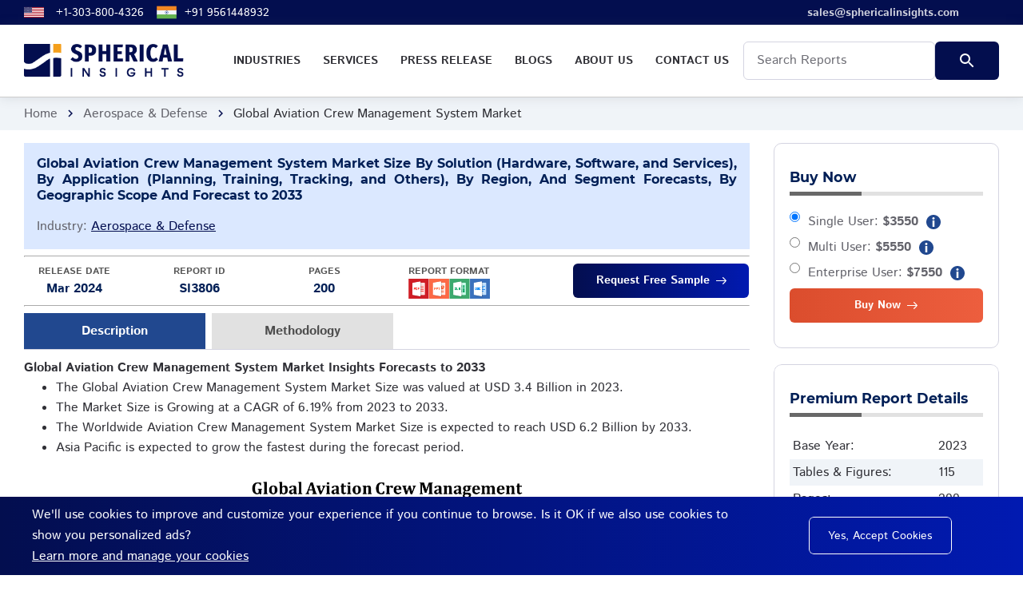

--- FILE ---
content_type: text/html; charset=UTF-8
request_url: https://www.sphericalinsights.com/reports/aviation-crew-management-system-market
body_size: 17568
content:
<!DOCTYPE html>
<html lang='en'>
<head>
    <!-- Google Tag Manager -->

<script>(function(w,d,s,l,i){w[l]=w[l]||[];w[l].push({'gtm.start':

new Date().getTime(),event:'gtm.js'});var f=d.getElementsByTagName(s)[0],

j=d.createElement(s),dl=l!='dataLayer'?'&l='+l:'';j.async=true;j.src=

'https://www.googletagmanager.com/gtm.js?id='+i+dl;f.parentNode.insertBefore(j,f);

})(window,document,'script','dataLayer','GTM-PND8WVGQ');</script>
<!-- End Google Tag Manager -->
<script>

    (function(h,o,t,j,a,r){

        h.hj=h.hj||function(){(h.hj.q=h.hj.q||[]).push(arguments)};

        h._hjSettings={hjid:4973894,hjsv:6};

        a=o.getElementsByTagName('head')[0];

        r=o.createElement('script');r.async=1;

        r.src=t+h._hjSettings.hjid+j+h._hjSettings.hjsv;

        a.appendChild(r);

    })(window,document,'https://static.hotjar.com/c/hotjar-','.js?sv=');

</script>
    <meta charset="utf-8">
    <title>Aviation Crew Management System Market Analysis, Trends, Size</title>
    <meta name="description" content="Global Aviation Crew Management System Market Size is expected to reach USD 6.2 Billion by 2033, at a CAGR of 6.19%.">
    <meta name="keywords" content="Global Aviation Crew Management System Market - Size, Share, Demand, Analysis, Forecast, Outlook, Growth, Price, Trends.">
    <meta http-equiv="X-UA-Compatible" content="IE=edge">
    <meta name="viewport" content="width=device-width, initial-scale=1, maximum-scale=2">
    <link rel="icon" href="https://www.sphericalinsights.com/assets/img/sphericalinsights-favicon.png" type="image/x-icon">
    <link rel="stylesheet" href="https://www.sphericalinsights.com/assets/css/libs.css">
    <link rel="stylesheet" href="https://www.sphericalinsights.com/assets/css/style.css">
    <link rel="preload"
        href="https://www.sphericalinsights.com/assets/fonts/istok-web-v15-latin/istok-web-v15-latin-regular.woff2" as="font"
        type="font/woff2" crossorigin>
    <link rel="preload" href="https://www.sphericalinsights.com/assets/fonts/istok-web-v15-latin/istok-web-v15-latin-700.woff2"
        as="font" type="font/woff2" crossorigin>
    <link rel="preload" href="https://www.sphericalinsights.com/assets/fonts/montserrat-v15-latin/montserrat-v15-latin-700.woff2"
        as="font" type="font/woff2" crossorigin>
    <link rel="preload" href="https://www.sphericalinsights.com/assets/fonts/montserrat-v15-latin/montserrat-v15-latin-600.woff2"
        as="font" type="font/woff2" crossorigin>
    <link rel="preload" href="https://www.sphericalinsights.com/assets/fonts/material-icons/material-icons.woff2" as="font"
        type="font/woff2" crossorigin>
    <link rel="preload" href="https://www.sphericalinsights.com/assets/fonts/material-icons/material-icons-outlined.woff2"
        as="font" type="font/woff2" crossorigin>

        <meta name="robots" content="index, follow">
    <link rel="canonical" href="https://www.sphericalinsights.com/reports/aviation-crew-management-system-market">
    <meta property="og:title" content="Aviation Crew Management System Market Analysis, Trends, Size" />
    <meta property="og:description" content="Global Aviation Crew Management System Market Size is expected to reach USD 6.2 Billion by 2033, at a CAGR of 6.19%." />
    <meta property="og:site_name" content="Spherical Insights" />
    <meta property="og:locale" content="en_us" />
    <meta property="og:type" content="article" />
    <meta property="og:url" content="https://www.sphericalinsights.com/reports/aviation-crew-management-system-market" />
    <meta property="og:image" content="https://www.sphericalinsights.com/assets/img/sphericalinsights-logo.png" />
    <meta name="twitter:card" content="summary" />
    <meta name="twitter:url" content="https://www.sphericalinsights.com/reports/aviation-crew-management-system-market" />
    <meta name="twitter:title" content="Aviation Crew Management System Market Analysis, Trends, Size" />
    <meta name="twitter:description" content="Global Aviation Crew Management System Market Size is expected to reach USD 6.2 Billion by 2033, at a CAGR of 6.19%." />
    <meta name="twitter:image" content="https://www.sphericalinsights.com/assets/img/sphericalinsights-logo.png" />
    <meta name="twitter:site" content="@" />
            <!-- Global site tag (gtag.js) - Google Analytics -->
    <script async src="https://www.googletagmanager.com/gtag/js?id=UA-237442195-1"></script>
    <script>
    window.dataLayer = window.dataLayer || [];

    function gtag() {
        dataLayer.push(arguments);
    }
    gtag('js', new Date());

    gtag('config', 'UA-237442195-1');
    </script>
        <style>
    .header-fixed {
        background-color: #fff
    }

    .main-mnu .submenu {
        padding: 10px 20px;
        position: absolute;
        left: 0;
        top: 150%;
        width: 800px;
        text-align: left;
        background-color: #f0f4f8;
        z-index: 9999;
        opacity: 0;
        visibility: hidden;
        -webkit-transition: .3s ease-in-out;
        -moz-transition: .3s ease-in-out;
        -ms-transition: .3s ease-in-out;
        -o-transition: .3s ease-in-out;
        transition: .3s ease-in-out
    }

    .main-mnu .submenu li:first-child {
        border-top: none
    }

    .main-mnu .submenu>li {
        border-top: 1px solid #333
    }

    .main-mnu .submenu li>a {
        display: block;
        color: #093587;
        box-shadow: var(--el-box-shadow) text-decoration: none;
        padding: 0 0 0 20px;
        line-height: 45px;
        -webkit-transition: .3s ease-in-out;
        -moz-transition: .3s ease-in-out;
        -ms-transition: .3s ease-in-out;
        -o-transition: .3s ease-in-out;
        transition: .3s ease-in-out
    }

    .main-mnu ul li:hover>.submenu {
        top: 100%;
        opacity: 1;
        visibility: visible
    }

    .tabs-nav a.active,
    .tabs-nav a:hover {
        background: #21488f;
        color: #fff
    }

    .tabs-nav a::after {
        background-color: #21488f
    }

    .main-mnu .submenu li a {
        text-transform: none
    }

    .main-mnu .submenu li {
        border-bottom: 1px solid #ababab
    }

    .header-fixed .main-mnu-list>li {
        line-height: 48px
    }

    .desc-body p {
        margin-bottom: 0
    }

    .desc-body a {
        word-wrap: break-word;
    }


    .tabs-nav a {
        background: #e1e1e1;
        padding: 10px;
        color: #4d4d4d;
        text-align: center;
        margin-right: .5rem;
        font-weight: 700;
        text-decoration: none;
    }

    .tabs-nav a:last-child {
        margin-right: 0;
    }

    .btn-buy {
        background: #ed5e3e;
        background: linear-gradient(to right, #db4d2d 0, #ed5e3e 100%)
    }

    .btn-cust {
        background: #255c28;
        background: linear-gradient(to right, #565658 0, #989399 100%)
    }

    .btn-buy:hover {
        background: #000
    }

    .news-post-title {
        text-align: justify;
        font-size: 1rem;
        color: #001f56
    }

    .news-post-header {
        padding: 1rem;
        background-color: #dbe8ff;
        margin: 0
    }

    .sidebar h3 {
        margin-bottom: 20px;
        padding-bottom: 7px;
        position: relative;
        border-bottom: 5px solid #e1e1e1;
        font-size: 1.1rem;
        color: #001f56
    }

    .sidebar h3:before {
        position: absolute;
        background: #686868;
        height: 5px;
        content: '';
        width: 90px;
        bottom: -5px;
        left: 0
    }

    .tabs-item {
        padding-top: 10px
    }

    .bread-crumbs {
        padding: .5rem 0
    }

    .main-inner {
        overflow: unset
    }

    .main-mnu-list>li a:hover {
        background: #f49f1c
    }

    @media only screen and (min-width:768px) {
        .tabs-nav a {
            width: 25%
        }
    }

    @media only screen and (max-width:767px) {
        .col-6 {
            flex: 0 0 100%;
            max-width: 100%;
        }

        .tabs-nav a {
            width: 100%;
            margin-right: 0
        }

        .col-1,
        .col-2,
        .col-3,
        .col-4,
        .col-5,
        .col-6,
        .col-7,
        .col-8,
        .col-9,
        .col-10,
        .col-11,
        .col-12,
        .col,
        .col-auto,
        .col-sm-1,
        .col-sm-2,
        .col-sm-3,
        .col-sm-4,
        .col-sm-5,
        .col-sm-6,
        .col-sm-7,
        .col-sm-8,
        .col-sm-9,
        .col-sm-10,
        .col-sm-11,
        .col-sm-12,
        .col-sm,
        .col-sm-auto,
        .col-md-1,
        .col-md-2,
        .col-md-3,
        .col-md-4,
        .col-md-5,
        .col-md-6,
        .col-md-7,
        .col-md-8,
        .col-md-9,
        .col-md-10,
        .col-md-11,
        .col-md-12,
        .col-md,
        .col-md-auto,
        .col-lg-1,
        .col-lg-2,
        .col-lg-3,
        .col-lg-4,
        .col-lg-5,
        .col-lg-6,
        .col-lg-7,
        .col-lg-8,
        .col-lg-9,
        .col-lg-10,
        .col-lg-11,
        .col-lg-12,
        .col-lg,
        .col-lg-auto,
        .col-xl-1,
        .col-xl-2,
        .col-xl-3,
        .col-xl-4,
        .col-xl-5,
        .col-xl-6,
        .col-xl-7,
        .col-xl-8,
        .col-xl-9,
        .col-xl-10,
        .col-xl-11,
        .col-xl-12,
        .col-xl,
        .col-xl-auto {
            padding: 0
        }

        nav.header-fixed .justify-content-between {
            justify-content: left !important
        }

        nav.header-fixed .logo {
            margin-left: 0px
        }

        .col-lgg-2 {
            max-width: 100% !important;
        }

        .cust-col2-rd .col-lg-2 {
            max-width: 50%;
        }

        .cust-col2-rd .btn {
            float: none !important;
            margin: 0 auto;
            margin-top: 20px;
            margin-bottom: 10px;
        }

        .cust-col2-rd {
            text-align: center
        }

        .desc-body img {
            width: 100% !important;
            height: auto !important
        }

        .desc-body .table-responsive-outer table {
            width: 100% !important
        }

        .pricing-item-badge {
            display: none
        }

        .left-price-head {
            margin-left: 0 !important
        }

        .intro-item::after {
            background-color: transparent;
        }
    }

    .lead-form .form-field.focus .form-field-label {
        opacity: 100;
        visibility: visible;
        transform: none;
    }

    .table-responsive table {
        width: 100%
    }
    </style>
</head>

<body>
    <!-- Google Tag Manager (noscript) -->

<noscript><iframe src="https://www.googletagmanager.com/ns.html?id=GTM-PND8WVGQ"

height="0" width="0" style="display:none;visibility:hidden"></iframe></noscript>

<!-- End Google Tag Manager (noscript) -->
    <main class="main">
        <div class="main-inner">
            <!-- Begin mobile main menu -->
            <nav class="mmm">
                <div class="mmm-content">
                    <ul class="mmm-list">
                        <li><a href="https://www.sphericalinsights.com/reports">Industries</a></li>
                        <li><a href="https://www.sphericalinsights.com/services">Services</a></li>
                        <li><a href="https://www.sphericalinsights.com/press">Press Release</a></li>
                        <li><a href="https://www.sphericalinsights.com/blogs">Blogs</a></li>
                        <li><a href="https://www.sphericalinsights.com/about-us">About us</a></li>
                        <li><a href="https://www.sphericalinsights.com/contact-us">Contact Us</a></li>
                    </ul>
                </div>
            </nav>
            <!-- End mobile main menu -->
            <!-- Begin header -->
            <header class="header">
                <nav class="header-top" style="background: linear-gradient(to right, #030e4f 0%, #030e4f 100%);
    padding: 3px 0;    font-size: 14px;">
                    <div class="container">
                        <div class="row align-items-center justify-content-between">
                            <div class="col-auto">
                                <!-- Begin header top info -->
                                <ul class="header-top-info">
                                    <li>
                                        <a target="_blank" href="tel:+13038004326" class="formingHrefTel">
                                            <svg xmlns="http://www.w3.org/2000/svg"
                                                xmlns:xlink="http://www.w3.org/1999/xlink" width="25" height="17"
                                                viewBox="0 0 7410 3900" style="margin-right:15px">
                                                <rect width="7410" height="3900" fill="#b22234" />
                                                <path d="M0,450H7410m0,600H0m0,600H7410m0,600H0m0,600H7410m0,600H0"
                                                    stroke="#fff" stroke-width="300" />
                                                <rect width="2964" height="2100" fill="#3c3b6e" />
                                                <g fill="#fff">
                                                    <g id="s18">
                                                        <g id="s9">
                                                            <g id="s5">
                                                                <g id="s4">
                                                                    <path id="s"
                                                                        d="M247,90 317.534230,307.082039 132.873218,172.917961H361.126782L176.465770,307.082039z" />
                                                                    <use xlink:href="#s" y="420" />
                                                                    <use xlink:href="#s" y="840" />
                                                                    <use xlink:href="#s" y="1260" />
                                                                </g>
                                                                <use xlink:href="#s" y="1680" />
                                                            </g>
                                                            <use xlink:href="#s4" x="247" y="210" />
                                                        </g>
                                                        <use xlink:href="#s9" x="494" />
                                                    </g>
                                                    <use xlink:href="#s18" x="988" />
                                                    <use xlink:href="#s9" x="1976" />
                                                    <use xlink:href="#s5" x="2470" />
                                                </g>
                                            </svg>
                                            <a target="_blank" href="tel:+13038004326"
                                                class="formingHrefTel">+1-303-800-4326</a>
                                        </a>
                                    </li>
                                    <!--<li>
                            <a target="_blank" href="tel:18887771234" class="formingHrefTel">
								<svg xmlns="http://www.w3.org/2000/svg" id="flag-icons-ae" viewBox="0 0 640 480" width="25" height="17">
									<path fill="#00732f" d="M0 0h640v160H0z"/>
									<path fill="#fff" d="M0 160h640v160H0z"/>
									<path d="M0 320h640v160H0z"/>
									<path fill="red" d="M0 0h220v480H0z"/>
								</svg>
                                <a target="_blank" href="tel:+19379470908" class="formingHrefTel">+1-937-947-0908</a>
                            </a>
                        </li>-->
                                    <li>
                                        <a target="_blank" href="tel:+919561448932" class="formingHrefTel">

                                            <svg xmlns="http://www.w3.org/2000/svg" data-name="Layer 1"
                                                viewBox="0 0 130 130" width="25" height="25"
                                                style="margin-right: 10px;">
                                                <rect width="128" height="35.15" x="1" y="47.42" fill="#f0f5f9" />
                                                <rect width="128" height="27.09" x="1" y="24.36" fill="#f28623" />
                                                <rect width="128" height="27.09" x="1" y="78.55" fill="#65b54e" />
                                                <circle cx="65" cy="65" r="10.38" fill="#00247d"
                                                    transform="rotate(-13.28 65 65.03)" />
                                                <path fill="#f0f5f9"
                                                    d="M69.11,73.37l.35-.85a.85.85,0,0,1,.78-.52h.92a.84.84,0,0,0,.84-.84v-.92a.85.85,0,0,1,.52-.78l.85-.35a.85.85,0,0,0,.46-1.1l-.36-.85a.84.84,0,0,1,.19-.91l.65-.65a.84.84,0,0,0,0-1.19l-.65-.65a.85.85,0,0,1-.18-.92l.35-.85a.84.84,0,0,0-.46-1.1l-.85-.35a.85.85,0,0,1-.52-.78v-.92a.84.84,0,0,0-.84-.84h-.92a.85.85,0,0,1-.78-.52l-.35-.85a.85.85,0,0,0-1.1-.46l-.85.36a.84.84,0,0,1-.91-.19l-.65-.65a.84.84,0,0,0-1.19,0l-.65.65a.85.85,0,0,1-.92.18L62,56.17a.84.84,0,0,0-1.1.46l-.35.85a.85.85,0,0,1-.78.52h-.92a.84.84,0,0,0-.84.84v.92a.85.85,0,0,1-.52.78l-.85.35a.85.85,0,0,0-.46,1.1l.36.85a.84.84,0,0,1-.19.91l-.65.65a.84.84,0,0,0,0,1.19l.65.65a.85.85,0,0,1,.18.92l-.35.85a.84.84,0,0,0,.46,1.1l.85.35a.85.85,0,0,1,.52.78v.92a.84.84,0,0,0,.84.84h.92a.85.85,0,0,1,.78.52l.35.85a.85.85,0,0,0,1.1.46l.85-.36a.84.84,0,0,1,.91.19l.65.65a.84.84,0,0,0,1.19,0l.65-.65a.85.85,0,0,1,.92-.18l.85.35A.84.84,0,0,0,69.11,73.37Z" />
                                                <path fill="#00247d"
                                                    d="M65.06 56.76L65 56.39l-.06.37a25.29 25.29 0 0 0 0 7.67l.06.37.06-.37A25.29 25.29 0 0 0 65.06 56.76zM65.06 65.57L65 65.2l-.06.37a25.29 25.29 0 0 0 0 7.67l.06.37.06-.37A25.29 25.29 0 0 0 65.06 65.57zM73.24 65.06l.37-.06-.37-.06a25.29 25.29 0 0 0-7.67 0L65.2 65l.37.06A25.29 25.29 0 0 0 73.24 65.06zM64.43 65.06L64.8 65l-.37-.06a25.29 25.29 0 0 0-7.67 0l-.37.06.37.06A25.29 25.29 0 0 0 64.43 65.06zM70.87 59.21l.22-.3-.3.22a24.54 24.54 0 0 0-5.43 5.43l-.22.3.3-.22A24.54 24.54 0 0 0 70.87 59.21zM64.64 65.44l.22-.3-.3.22a24.54 24.54 0 0 0-5.43 5.43l-.22.3.3-.22A24.54 24.54 0 0 0 64.64 65.44zM70.79 70.87l.3.22-.22-.3a24.54 24.54 0 0 0-5.43-5.43l-.3-.22.22.3A24.54 24.54 0 0 0 70.79 70.87zM64.56 64.64l.3.22-.22-.3a24.54 24.54 0 0 0-5.43-5.43l-.3-.22.22.3A24.54 24.54 0 0 0 64.56 64.64zM61.9 57.36L61.7 57l.09.37a25 25 0 0 0 2.94 7.09l.19.32-.08-.37A25 25 0 0 0 61.9 57.36zM65.27 65.5l-.19-.32.08.37a25 25 0 0 0 2.94 7.09l.2.32-.09-.37A25 25 0 0 0 65.27 65.5zM72.64 61.9l.32-.2-.37.09a25 25 0 0 0-7.09 2.94l-.32.19.37-.08A25 25 0 0 0 72.64 61.9zM64.5 65.27l.32-.19-.37.08a25 25 0 0 0-7.09 2.94l-.32.2.37-.09A25 25 0 0 0 64.5 65.27zM68.21 57.41L68.3 57l-.2.32a25 25 0 0 0-2.94 7.09l-.08.37.19-.32A25 25 0 0 0 68.21 57.41zM64.84 65.55l.08-.37-.19.32a25 25 0 0 0-2.94 7.09L61.7 73l.2-.32A25 25 0 0 0 64.84 65.55zM72.59 68.21l.37.09-.32-.2a25 25 0 0 0-7.09-2.94l-.37-.08.32.19A25 25 0 0 0 72.59 68.21zM64.45 64.84l.37.08-.32-.19a25 25 0 0 0-7.09-2.94L57 61.7l.32.2A25 25 0 0 0 64.45 64.84z" />
                                                <circle cx="65" cy="65" r="2.06" fill="#00247d" />
                                            </svg>
                                            <a target="_blank" href="tel:+919561448932" class="formingHrefTel">+91
                                                9561448932</a>
                                        </a>
                                    </li>
                                </ul><!-- Ennd header top info -->
                            </div>
                            <div class="col-auto">
                                <div class="header-top-links" style="margin-right: 50px;font-weight: bold;">
                                    <!-- Begin social links -->
                                    <ul class="">
                                        <li>
                                            <a target="_blank" href="mailto:sales@sphericalinsights.com">
                                                <span>sales@sphericalinsights.com</span>
                                            </a>
                                        </li>
                                    </ul><!-- End social links -->
                                </div>
                            </div>
                        </div>
                    </div>
                </nav>
                <!-- Begin header fixed -->
                <nav class="header-fixed" style="padding:0.3rem 0;border-bottom:1px solid #ccc;">
                    <div class="container">
                        <div class="row flex-nowrap align-items-center justify-content-between">
                            <div class="col-auto d-block d-lg-none header-fixed-col">
                                <div class="main-mnu-btn">
                                    <span class="bar bar-1"></span>
                                    <span class="bar bar-2"></span>
                                    <span class="bar bar-3"></span>
                                    <span class="bar bar-4"></span>
                                </div>
                            </div>
                            <div class="col-auto header-fixed-col">
                                <!-- Begin logo -->
                                <a href="https://www.sphericalinsights.com/" class="logo" title="Spherical Insights">
                                    <img src="https://www.sphericalinsights.com/assets/img/sphericalinsights-logo.png"
                                        style="width:200px" alt="Spherical Insights - Logo">
                                </a><!-- End logo -->
                            </div>
                            <div class="col-auto header-fixed-col d-none d-lg-block col-static">
                                <!-- Begin main menu -->
                                <nav class="main-mnu">
                                    <ul class="main-mnu-list">
                                        <li><a target="_blank" href="https://www.sphericalinsights.com/reports"
                                                data-title="Industries"><span>Industries</span></a>
                                            <div class="submenu">
                                                <div class="row">
                                                    <div class="col-lg-4">
                                                        <ul>
                                                            <li><a target="_blank"
                                                                    href="https://www.sphericalinsights.com/reports/category/advanced-materials"
                                                                    class="hover-link"
                                                                    data-title="Advanced Materials"><span>Advanced
                                                                        Materials</span></a></li>
                                                            <li><a target="_blank"
                                                                    href="https://www.sphericalinsights.com/reports/category/aerospace-defense"
                                                                    class="hover-link"
                                                                    data-title="Aerospace &amp; Defense"><span>Aerospace
                                                                        &amp; Defense</span></a></li>
                                                            <li><a target="_blank"
                                                                    href="https://www.sphericalinsights.com/reports/category/agriculture"
                                                                    class="hover-link"
                                                                    data-title="Agriculture"><span>Agriculture</span></a>
                                                            </li>
                                                            <li><a target="_blank"
                                                                    href="https://www.sphericalinsights.com/reports/category/automotive-transportation"
                                                                    class="hover-link"
                                                                    data-title="Automotive &amp; Transportation"><span>Automotive
                                                                        &amp; Transportation</span></a></li>
                                                            <li><a target="_blank"
                                                                    href="https://www.sphericalinsights.com/reports/category/banking-financial"
                                                                    class="hover-link"
                                                                    data-title="Banking &amp; Financial"><span>Banking
                                                                        &amp; Financial</span></a></li>
                                                            <li><a target="_blank"
                                                                    href="https://www.sphericalinsights.com/reports/category/chemicals-materials"
                                                                    class="hover-link"
                                                                    data-title="Chemicals &amp; Materials"><span>Chemicals
                                                                        &amp; Materials</span></a></li>
                                                        </ul>
                                                    </div>
                                                    <div class="col-lg-4">
                                                        <ul>
                                                            <li><a target="_blank"
                                                                    href="https://www.sphericalinsights.com/reports/category/construction-manufacturing"
                                                                    class="hover-link"
                                                                    data-title="Construction & Manufacturing"><span>Construction
                                                                        & Manufacturing</span></a></li>
                                                            <li><a target="_blank"
                                                                    href="https://www.sphericalinsights.com/reports/category/consumer-goods"
                                                                    class="hover-link"
                                                                    data-title="Consumer Goods"><span>Consumer
                                                                        Goods</span></a></li>
                                                            <li><a target="_blank"
                                                                    href="https://www.sphericalinsights.com/reports/category/electronics-ict-media"
                                                                    class="hover-link"
                                                                    data-title="Electronics, ICT & Media"><span>Electronics,
                                                                        ICT & Media</span></a></li>
                                                            <li><a target="_blank"
                                                                    href="https://www.sphericalinsights.com/reports/category/energy-power"
                                                                    class="hover-link"
                                                                    data-title="Energy & Power"><span>Energy &
                                                                        Power</span></a></li>
                                                            <li><a target="_blank"
                                                                    href="https://www.sphericalinsights.com/reports/category/food-beverages"
                                                                    class="hover-link"
                                                                    data-title="Food & Beverages"><span>Food &
                                                                        Beverages</span></a></li>
                                                        </ul>
                                                    </div>
                                                    <div class="col-lg-4">
                                                        <ul>
                                                            <li><a target="_blank"
                                                                    href="https://www.sphericalinsights.com/reports/category/healthcare"
                                                                    class="hover-link"
                                                                    data-title="Healthcare"><span>Healthcare</span></a>
                                                            </li>
                                                            <li><a target="_blank"
                                                                    href="https://www.sphericalinsights.com/reports/category/information-technology"
                                                                    class="hover-link"
                                                                    data-title="Information & Technology"><span>Information
                                                                        & Technology</span></a></li>
                                                            <li><a target="_blank"
                                                                    href="https://www.sphericalinsights.com/reports/category/machinery-equipment"
                                                                    class="hover-link"
                                                                    data-title="Machinery & Equipment"><span>Machinery &
                                                                        Equipment</span></a></li>
                                                            <li><a target="_blank"
                                                                    href="https://www.sphericalinsights.com/reports/category/semiconductors-electronics"
                                                                    class="hover-link"
                                                                    data-title="Semiconductors & Electronics"><span>Semiconductors
                                                                        & Electronics</span></a></li>
                                                            <li><a target="_blank"
                                                                    href="https://www.sphericalinsights.com/reports/category/specialty-fine-chemicals"
                                                                    class="hover-link"
                                                                    data-title="Specialty & Fine Chemicals"><span>Specialty
                                                                        & Fine Chemicals</span></a></li>
                                                        </ul>
                                                    </div>
                                                </div>
                                            </div>
                                        </li>
                                        <li><a target="_blank" href="https://www.sphericalinsights.com/services"
                                                data-title="Services"><span>Services</span></a></li>
                                        <li><a target="_blank" href="https://www.sphericalinsights.com/press"
                                                data-title="Press Release"><span>Press Release</span></a></li>
                                        <li><a target="_blank" href="https://www.sphericalinsights.com/blogs"
                                                data-title="Blogs"><span>Blogs</span></a></li>
                                        <li><a target="_blank" href="https://www.sphericalinsights.com/about-us"
                                                data-title="About us"><span>About us</span></a></li>
                                        <li><a target="_blank" href="https://www.sphericalinsights.com/contact-us"
                                                data-title="Contact Us"><span>Contact Us</span></a></li>
                                        <li style="line-height: 24px;">
                                            <form action="https://www.sphericalinsights.com/search" method="get" style="display:flex">
                                                <div class="form-field" style="margin-bottom:0">
                                                    <input type="text" class="form-field-input" name="searchfor"
                                                        autocomplete="off" required placeholder="Search Reports"
                                                        style="color:#000;">
                                                </div>
                                                <div class="form-btn">
                                                    <button type="submit" class="btn ripple"
                                                        style="background:linear-gradient(to right, #030e4e 0%, #030e4e 100%);"><span><svg
                                                                class="search-svg" xmlns="http://www.w3.org/2000/svg"
                                                                height="24px" viewBox="0 0 24 24" width="24px"
                                                                fill="#fff">
                                                                <path d="M0 0h24v24H0z" fill="none"></path>
                                                                <path
                                                                    d="M15.5 14h-.79l-.28-.27C15.41 12.59 16 11.11 16 9.5 16 5.91 13.09 3 9.5 3S3 5.91 3 9.5 5.91 16 9.5 16c1.61 0 3.09-.59 4.23-1.57l.27.28v.79l5 4.99L20.49 19l-4.99-5zm-6 0C7.01 14 5 11.99 5 9.5S7.01 5 9.5 5 14 7.01 14 9.5 11.99 14 9.5 14z">
                                                                </path>
                                                            </svg></span><span class="el-ripple-circle"></span></button>
                                                </div>
                                            </form>
                                        </li>
                                    </ul>
                                </nav><!-- End main menu -->
                            </div>
                        </div>
                    </div>
                </nav><!-- End header fixed -->
            </header><!-- End header -->
            <!-- <div>
	<img style="width: 100%;" src="https://www.sphericalinsights.com/assets/img/banner/christmas-offer-banner-011.jpg" />
</div> -->


<!-- Begin bread crumbs -->
<nav class="bread-crumbs">
	<div class="container">
		<div class="row">
			<div class="col-12">
				<ul class="bread-crumbs-list">
					<li><a href="https://www.sphericalinsights.com/">Home</a><i class="material-icons md-18">chevron_right</i></li>
					<li><a href="https://www.sphericalinsights.com/reports/category/aerospace-defense">Aerospace & Defense</a><i class="material-icons md-18">chevron_right</i></li>
					<li>Global Aviation Crew Management System Market</li>
				</ul>
			</div>
		</div>
	</div>
</nav><!-- End bread crumbs -->
<div class="section" style="padding: 1rem 0;">
	<div class="container">
		<div class="row">
			<div class="col-lg-9 col-md-4 col-sm-4 col-6 item">
				<div class="news-post">
													<header class="news-post-header" style="padding:1rem;background-color:#dbe8ff;margin: 0;">
									<h1 class="news-post-title">Global Aviation Crew Management System Market Size By Solution (Hardware, Software, and Services), By Application (Planning, Training, Tracking, and Others), By Region, And Segment Forecasts, By Geographic Scope And Forecast to 2033</h1>
                                    <span style="color:var(--text-secondary);">Industry: <a href="https://www.sphericalinsights.com/reports/category/aerospace-defense">Aerospace & Defense</a></span>
								</header>
                                <hr style="border-color:#fff;">
									<div class="row cust-col2-rd">
										<div class="col-lg-2 col-md-4 col-sm-4 col-6" style="text-align: center;">
											<span style="font-weight:bold;color:#565656;display:block;    font-size: 12px;">RELEASE DATE</span>
											<span style="font-weight: 600;color:#001f56">
												Mar 2024											</span>
										</div>
										<div class="col-lg-2 col-md-4 col-sm-4 col-6" style="text-align: center;">
											<span style="font-weight:bold;color:#565656;display:block;    font-size: 12px;">REPORT ID</span>
											<span style="font-weight: 600;color:#001f56">SI3806</span>
										</div>
                                        <div class="col-lg-2 col-md-4 col-sm-4 col-6" style="text-align: center;">
											<span style="font-weight:bold;color:#565656;display:block;    font-size: 12px;">PAGES</span>
											<span style="font-weight: 600;color:#001f56">200</span>
										</div>
                                        <div class="col-lg-2 col-md-4 col-sm-4 col-6" style="text-align: center;">
											<span style="font-weight:bold;color:#565656;display:block;    font-size: 12px;">REPORT FORMAT</span>
											<!--<span style="font-weight: 600;color:#001f56">PDF</span>-->
											<img src="https://www.sphericalinsights.com/assets/img/format-icon.png" alt="PathSoft" width="" height="25">
										</div>
                                        <div class="col-lg-4 col-md-4 col-sm-4 col-6" style="text-align: center;">
											<a href="https://www.sphericalinsights.com/request-sample/3806" class="btn btn-with-icon btn-small ripple" style="width:220px;float:right">
                                                <span><b>Request Free Sample</b></span>
                                                <svg class="btn-icon-right" viewBox="0 0 13 9" width="13" height="9"><use xlink:href="https://www.sphericalinsights.com/assets/img/sprite.svg#arrow-right"></use></svg>
                                            <span class="el-ripple-circle" style="left: 3px; top: 49.6406px;"></span><span class="el-ripple-circle"></span></a>
										</div>
									</div>
                                <hr style="border-color:#fff;">					<div class="tabs">
						<div class="tabs-nav">
							<a class="active" href="#">Description</a>
														<a href="https://www.sphericalinsights.com/methodology/aviation-crew-management-system-market">Methodology</a>
						</div>
						<div class="tabs-container desc-body">
							<div class="tabs-item active tabs-item-rd">
								<style>
									.desc-body p {
										margin-bottom: 2rem;
										text-align: justify
									}

									.desc-body img {
										height: 300px;
										width: auto;
										display: inline-block;
									}

									.mar-bot-0 {
										margin-bottom: 0 !important
									}

									.desc-body .table-responsive-outer table {
										display: inline-block;
										margin-top: 10px;
										text-align: left;
										width: 80%;
										border: 1px solid #d7d4d4;
									}

									.desc-body .table-responsive-outer table thead {
										background: #f49f1c;
									}

									.desc-body p {
										margin-bottom: 0
									}
								</style>

								<p><strong>Global Aviation Crew Management System Market Insights Forecasts to 2033</strong></p>

<ul>
	<li>The Global Aviation Crew Management System Market Size was valued at USD 3.4 Billion in 2023.</li>
	<li>The Market Size is Growing at a CAGR of 6.19% from 2023 to 2033.</li>
	<li>The Worldwide Aviation Crew Management System Market Size is expected to reach USD 6.2 Billion by 2033.</li>
	<li>Asia Pacific is expected to grow the fastest during the forecast period.</li>
</ul>

<p style="text-align:center"><img alt="Global Aviation Crew Management System Market" src="https://www.sphericalinsights.com/images/rd/global-aviation-crew-management-system-market.png" /></p><a class="bff d-md-block" href="https://www.sphericalinsights.com/request-sample/3806" style="background:#21488f;margin-bottom: 2rem;"><div class="container"><div class="row"><div class="col"><div class="bff-container"><p style="margin-bottom: 0;">Get more details on this report - </p><div class="btn btn-border btn-small"><span><b>Request Free Sample</b> PDF</span><svg class="btn-icon-right" viewBox="0 0 13 9" width="13" height="9"><use xlink:href="https://www.sphericalinsights.com/assets/img/sprite.svg#arrow-right"></use></svg><span class="el-ripple-circle" style="left: 125.25px; top: 44.0625px;"></span><span class="el-ripple-circle"></span></div></div></div></div></div></a>

<p>The <strong>Global Aviation Crew Management System Market</strong> Size is expected to reach USD 6.2 Billion by 2033, at a CAGR of 6.19% during the forecast period 2023 to 2033.</p>

<p>&nbsp;</p>

<p>Airlines are continuously growing their fleets and routes due to the continual increase in demand for air travel throughout the world. This has increased the requirement for effective crew management systems in order to maximise worker utilisation and guarantee regulatory compliance. Strict guidelines are enforced by aviation authorities worldwide regarding crew duty schedules and rest intervals. Crew management systems assist airlines in adhering to these rules, preventing expensive fines, and guaranteeing passenger safety. Airlines can minimise disruptions caused by personnel shortages or scheduling conflicts, optimise worker utilisation, and save overtime expenses by implementing efficient crew management systems. Cloud-based staff management systems are becoming more and more well-liked because of their affordability, scalability, and flexibility. They facilitate communication between scattered teams, give airlines remote access to crew data, and enable them to quickly adjust to shifting operational needs.</p>

<p>&nbsp;</p>

<p><strong>Aviation Crew Management System Market Value Chain Analysis</strong></p>

<p>Software businesses create and supply the essential crew management software. They spend money on R&amp;D to produce cutting-edge technologies, user interfaces, and algorithms that are tailored to the particular requirements of airlines. Software vendors also give their customers with training, support, customisation, and implementation services. Airlines can benefit from the assistance of integration service providers in integrating crew management systems with other operational systems including payroll, flight planning, rostering, and human resources. By facilitating smooth data transfer and interoperability among various systems, they allow airlines to increase operational efficiency and automation. The hardware infrastructure needed to host and operate crew management software solutions is provided by hardware vendors. This comprises the servers, storage, networking, and crew member-used mobile devices like tablets and smartphones.</p>

<p>&nbsp;</p>

<p><strong>Aviation Crew Management System Market Opportunity Analysis</strong></p>

<p>The market for aviation crew management system is poised for substantial growth due to the increasing demand for air travel worldwide. In order to maximise crew utilisation, maintain regulatory compliance, and reduce operational disruptions, airlines are expanding their fleets and routes in response to growing passenger volumes. This has resulted in a growing demand for effective crew management solutions. The increasing popularity of cloud-based crew management solutions offers software vendors the chance to provide airlines with scalable, adaptable, and reasonably priced solutions. The need for cloud-based crew management solutions is being driven by airlines&#39; ability to access crew data from any location, collaborate more efficiently across geographically distributed teams, and quickly adjust to changing operational requirements. The aviation crew management system market is expected to witness growth due to low-cost carriers&#39; expansion and airlines&#39; entry into emerging countries.</p>

<p>&nbsp;</p>

<div class="table-responsive-outer"><h2 style="font-size: 1rem;margin-bottom: 0;text-align:center">Global Aviation Crew Management System Market Report Coverage</h2><div class="table-responsive"><div class="table-responsive-outer"><div class="table-responsive" style="text-align:center"><table><thead><tr><th>Report Coverage</th><th>Details</th></tr></thead><tbody><tr><td>Base Year:</td><td>2023</td></tr><tr><td>Market Size in 2023:</td><td>USD 3.4 Billion </td></tr><tr><td>Forecast Period:</td><td>2023-2033</td></tr><tr><td>Forecast Period CAGR 2023-2033 :</td><td>6.19% </td></tr><tr><td>2033 Value Projection:</td><td>USD 6.2 Billion </td></tr><tr><td>Historical Data for:</td><td>2019-2022</td></tr><tr><td>No. of Pages:</td><td>200</td></tr><tr><td>Tables, Charts & Figures:</td><td>115</td></tr><tr><td>Segments covered:</td><td>By Solution, By Application, By Region, By Geographic</td></tr><tr><td>Companies covered::</td><td>SABRE GLBL INC., Lufthansa Systems, BlueOne Software., IBS Software., Hexaware Technologies Limited., FUJITSU, IBM, WhiteHat Security, Qualys, Inc, Checkmarx Ltd., Acunetix, Rapid7, Trustwave Holdings, Inc., High-Tech Bridge SA, Contrast Security., Avigilon Corporation, Cisco Systems, Inc., L3Harris Technologies, Inc., Hewlett Packard Enterprise Development LP, and other key companies.</td></tr><tr><td>Pitfalls & Challenges:</td><td>Covid-19 Empact,Challenges,Growth, Analysis.</td></tr></tbody></table></div></div></div><a class="bff d-none d-md-block" href="https://www.sphericalinsights.com/request-sample/3806" style="background:#21488f;margin-bottom:0.5rem;"><div class="container"><div class="row"><div class="col"><div class="bff-container"><p style="margin-bottom: 0;">Get more details on this report - </p><div class="btn btn-border btn-small"><span><b>Request Free Sample</b> PDF</span><svg class="btn-icon-right" viewBox="0 0 13 9" width="13" height="9"><use xlink:href="https://www.sphericalinsights.com/assets/img/sprite.svg#arrow-right"></use></svg><span class="el-ripple-circle" style="left: 125.25px; top: 44.0625px;"></span><span class="el-ripple-circle"></span></div></div></div></div></div></a>&nbsp;</div>

<p><strong>Market Dynamics</strong></p>

<p><strong>Aviation Crew Management System Market Dynamics</strong></p>

<p><strong>Increasing concerns towards mental health of crew members</strong></p>

<p>Airlines are realising more and more how critical it is to put their crew members&#39; mental health and wellbeing first. Because crew management systems help airlines better manage crew schedules, workloads, and rest intervals to minimise stress and tiredness levels, they can play a critical role in supporting mental health programmes. Cutting-edge crew management systems with data analytics built in can offer insightful information about crew behaviour, performance trends, and risk factors for mental health problems. Airlines can reduce mental health risks by identifying potential stresses, variables that lead to weariness, and areas where staff scheduling and workload management could be improved by analysing crew data. Increased job satisfaction and crew morale can result from crew management systems that give preference to staff preferences, work-life balance, and mental health considerations when making scheduling decisions.</p>

<p>&nbsp;</p>

<p><strong>Restraints &amp; Challenges</strong></p>

<p>Regulations governing crew working schedules, rest intervals, qualifications, and other safety criteria are very strict in the aviation sector. Airlines and providers of crew management systems face a hurdle in complying with these rules since they have to make sure that scheduling procedures and software meet legal requirements in various jurisdictions. The dynamic and unpredictable environment in which the aviation sector operates is typified by elements including unanticipated events, airspace congestion, and weather disruptions. In order to minimise the impact on staff productivity and flight operations, crew management systems need to be agile and adaptive enough to handle last-minute schedule changes, crew swaps, and operational disruptions. Due to variances in data format, integrating crew management systems with other operational systems including flight planning, rostering, payroll, and human resources can be difficult.</p>

<p>&nbsp;</p>

<p><strong>Regional Forecasts</strong></p>

<p><strong>North America Market Statistics</strong></p>

<p>North America is anticipated to dominate the Aviation Crew Management System Market from 2023 to 2033. Aviation technology innovation is centred in North America, where a multitude of software suppliers are creating sophisticated crew management systems that are customised to meet the unique requirements of airlines in the area. Modern technologies like artificial intelligence, machine learning, and data analytics are incorporated into these solutions to optimise crew scheduling, enhance operational performance, and improve decision-making. North American airlines run a variety of fleets that cover a broad spectrum of domestic and international routes. Crew management systems are essential for handling intricate crew schedules, maximising crew utilisation, and guaranteeing smooth operations across regulatory jurisdictions and time zones.</p>

<p>&nbsp;</p>

<p><strong>Asia Pacific Market Statistics</strong></p>

<p>Asia Pacific is witnessing the fastest market growth between 2023 to 2033. In order to maximise crew utilisation, maintain regulatory compliance, and improve operational efficiency, there is an increasing need for crew management systems in the region due to the expanding number of airlines and routes. Airlines in the Asia-Pacific area run a variety of fleets that cover a range of domestic, international, and regional routes. personnel management solutions are essential for handling intricate personnel schedules, maximising crew utilisation across time zones and legal countries, and guaranteeing smooth operations in a cutthroat and dynamic marketplace. A number of developing aviation markets, such as those in China, India, and Southeast Asia, are located in Asia-Pacific, and they offer the aviation crew management system market substantial growth prospects.</p>

<p>&nbsp;</p>

<p><strong>Segmentation Analysis</strong></p>

<p><strong>Insights by Solution</strong></p>

<p>The services segment accounted for the largest market share over the forecast period 2023 to 2033. When integrating crew management technologies into their current infrastructure, airlines frequently need help putting them into practice. In order to facilitate an easy switch to the new system, service providers offer implementation services that include data migration, configuration, and customisation based on the particular requirements of the airline. In order to facilitate smooth data interchange and interoperability, integration services are also essential for tying crew management systems to other operational systems including flight planning, rostering, payroll, and human resources. In the market for aviation crew management systems, data analytics services are growing in significance as they allow airlines to take advantage of data-driven insights to optimise crew scheduling, performance, and resource allocation. Data analytics services are provided by service providers to help analyse crew data and spot trends, patterns, and areas for improvement.</p>

<p>&nbsp;</p>

<p><strong>Insights by Application</strong></p>

<p>The tracking segment accounted for the largest market share over the forecast period 2023 to 2033. Airlines can track the whereabouts and status of crew members, flights, and assignments in real time with the use of crew management systems. Airlines can react quickly to schedule modifications, flight delays, and operational interruptions thanks to real-time monitoring, which also helps to minimise disturbances to flight operations and ensures effective staff deployment. Crew management systems monitor the flight and duty schedules of crew members to guarantee adherence to safety regulations and standards. Airlines can improve safety and regulatory compliance by managing rest periods, preventing schedule violations, and monitoring staff weariness by tracking flight and duty durations. Airlines may make educated judgements and improve crew management procedures by using the insights, trends, and performance reports that crew management systems produce from the analysis of tracking data.</p>

<p>&nbsp;</p>

<p><strong>Recent Market Developments</strong></p>

<ul>
	<li>In December 2022, Uganda Airlines chose the mobile applications and ARMS crew management technology package from Laminaar Aviation Infotech to improve their scheduling, training, and decision-making processes.&nbsp;</li>
</ul>

<p>&nbsp;</p>

<p><strong>Competitive Landscape</strong></p>

<p><strong>Major players in the market</strong></p>

<ul>
	<li>SABRE GLBL INC.</li>
	<li>Lufthansa Systems</li>
	<li>BlueOne Software.</li>
	<li>IBS Software.</li>
	<li>Hexaware Technologies Limited.</li>
	<li>FUJITSU</li>
	<li>IBM</li>
	<li>WhiteHat Security</li>
	<li>Qualys, Inc</li>
	<li>Checkmarx Ltd.</li>
	<li>Acunetix</li>
	<li>Rapid7</li>
	<li>Trustwave Holdings, Inc.</li>
	<li>High-Tech Bridge SA</li>
	<li>Contrast Security.</li>
	<li>Avigilon Corporation</li>
	<li>Cisco Systems, Inc.</li>
	<li>L3Harris Technologies, Inc.</li>
	<li>Hewlett Packard Enterprise Development LP</li>
</ul>

<p>&nbsp;</p>

<p><strong>Market Segmentation</strong></p>

<p>This study forecasts revenue at global, regional, and country levels from 2023 to 2033.</p>

<p>&nbsp;</p>

<p><strong>Aviation Crew Management System Market, Solution Analysis</strong></p>

<ul>
	<li>Hardware</li>
	<li>Software</li>
	<li>Services</li>
</ul>

<p style="margin-left:36.0pt">&nbsp;</p>

<p><strong>Aviation Crew Management System Market, Application Analysis</strong></p>

<ul>
	<li>Planning</li>
	<li>Training</li>
	<li>Tracking</li>
	<li>Others</li>
</ul>

<p>&nbsp;</p>

<p><strong>Aviation Crew Management System Market, Regional Analysis</strong></p>

<ul>
	<li>North America
	<ul style="list-style-type:circle">
		<li>US</li>
		<li>Canada</li>
		<li>Mexico</li>
	</ul>
	</li>
	<li>Europe
	<ul style="list-style-type:circle">
		<li>Germany</li>
		<li>Uk</li>
		<li>France</li>
		<li>Italy</li>
		<li>Spain</li>
		<li>Russia</li>
		<li>Rest of Europe</li>
	</ul>
	</li>
	<li>Asia Pacific
	<ul style="list-style-type:circle">
		<li>China</li>
		<li>Japan</li>
		<li>India</li>
		<li>South Korea</li>
		<li>Australia</li>
		<li>Rest of Asia Pacific</li>
	</ul>
	</li>
	<li>South America
	<ul style="list-style-type:circle">
		<li>Brazil</li>
		<li>Argentina</li>
		<li>Rest of South America</li>
	</ul>
	</li>
	<li>Middle East &amp; Africa
	<ul style="list-style-type:circle">
		<li>UAE</li>
		<li>Saudi Arabia</li>
		<li>Qatar</li>
		<li>South Africa</li>
		<li>Rest of Middle East &amp; Africa</li>
	</ul>
	</li>
</ul>
							</div>
						</div>
					</div>
				</div>
									<div class="accordion" style="margin-top:30px">
						<h2 style="font-size:1rem">Frequently Asked Questions (FAQ)</h2>
						<div class="row gutters-default">
							<div class="col-lg-12 col-12">
								<ul class="accordion-list">
																			<li class="accordion-item section-bgc">
											<div class="accordion-trigger">1. What is the market size of the Aviation Crew Management System Market?</div>
											<div class="accordion-content content">
												The global Aviation Crew Management System Market is expected to grow from USD 3.4 billion in 2023 to USD 6.2 billion by 2033, at a CAGR of 6.19% during the forecast period 2023-2033.											</div>
										</li>
																			<li class="accordion-item section-bgc">
											<div class="accordion-trigger">2. Who are the key market players of the Aviation Crew Management System Market?</div>
											<div class="accordion-content content">
												Some of the key market players of the market are SABRE GLBL INC., Lufthansa Systems, BlueOne Software., IBS Software., Hexaware Technologies Limited., FUJITSU, IBM, WhiteHat Security, Qualys, Inc, Checkmarx Ltd., Acunetix, Rapid7, Trustwave Holdings, Inc., High-Tech Bridge SA, Contrast Security., Avigilon Corporation, Cisco Systems, Inc., L3Harris Technologies, Inc. and Hewlett Packard Enterprise Development LP.											</div>
										</li>
																			<li class="accordion-item section-bgc">
											<div class="accordion-trigger">3. Which segment holds the largest market share?</div>
											<div class="accordion-content content">
												The tracking segment holds the largest market share and is going to continue its dominance.											</div>
										</li>
																			<li class="accordion-item section-bgc">
											<div class="accordion-trigger">4. Which region is dominating the Aviation Crew Management System Market?</div>
											<div class="accordion-content content">
												North America is dominating the Aviation Crew Management System Market with the highest market share.											</div>
										</li>
																</div>
						</div>
					</div>
					<script type="application/ld+json">
						{
							"@context": "https://schema.org",
							"@type": "FAQPage",
							"mainEntity": [
																{
									"@type": "Question",
									"name": "1. What is the market size of the Aviation Crew Management System Market?",
									"acceptedAnswer": {
										"@type": "Answer",
										"text": "The global Aviation Crew Management System Market is expected to grow from USD 3.4 billion in 2023 to USD 6.2 billion by 2033, at a CAGR of 6.19% during the forecast period 2023-2033.  <a href='https://www.sphericalinsights.com/reports/aviation-crew-management-system-market'>Read More</a>"
									}
								} ,																{
									"@type": "Question",
									"name": "2. Who are the key market players of the Aviation Crew Management System Market?",
									"acceptedAnswer": {
										"@type": "Answer",
										"text": "Some of the key market players of the market are SABRE GLBL INC., Lufthansa Systems, BlueOne Software., IBS Software., Hexaware Technologies Limited., FUJITSU, IBM, WhiteHat Security, Qualys, Inc, Checkmarx Ltd., Acunetix, Rapid7, Trustwave Holdings, Inc., High-Tech Bridge SA, Contrast Security., Avigilon Corporation, Cisco Systems, Inc., L3Harris Technologies, Inc. and Hewlett Packard Enterprise Development LP.  <a href='https://www.sphericalinsights.com/reports/aviation-crew-management-system-market'>Read More</a>"
									}
								} ,																{
									"@type": "Question",
									"name": "3. Which segment holds the largest market share?",
									"acceptedAnswer": {
										"@type": "Answer",
										"text": "The tracking segment holds the largest market share and is going to continue its dominance.  <a href='https://www.sphericalinsights.com/reports/aviation-crew-management-system-market'>Read More</a>"
									}
								} ,																{
									"@type": "Question",
									"name": "4. Which region is dominating the Aviation Crew Management System Market?",
									"acceptedAnswer": {
										"@type": "Answer",
										"text": "North America is dominating the Aviation Crew Management System Market with the highest market share.  <a href='https://www.sphericalinsights.com/reports/aviation-crew-management-system-market'>Read More</a>"
									}
								} 															]
						}
    				</script>
							</div>

			<div class="col-lg-3 col-md-4 col-sm-4 col-6 sidebar">
    <div class="reviews-item item-style" style="height:auto;margin-bottom:20px;overflow: visible;">
        <h3>Buy Now</h3>
        <form action="https://www.sphericalinsights.com/checkout/3806" method="post">
            <ul class="contact-list">
                <style>
                    .tooltip {
                        position: relative;
                        display: inline-block;
                    }

                    .tooltip .tooltiptext {
                        visibility: hidden;
                        width: 200px;
                        background-color: black;
                        color: #fff;
                        text-align: center;
                        border-radius: 6px;
                        padding: 5px 0;
                        position: absolute;
                        z-index: 1;
                        top: -100%;
                        right: 110%;
                        font-size: 13px;
                        z-index: 10;
                    }

                    .tooltip .tooltiptext::after {
                        content: "";
                        position: absolute;
                        top: 50%;
                        left: 100%;
                        margin-top: -5px;
                        border-width: 5px;
                        border-style: solid;
                        border-color: transparent transparent transparent black;
                    }

                    .tooltip:hover .tooltiptext {
                        visibility: visible;
                    }
                </style>
                <li style="margin-bottom:7px;">
                    <input type="radio" name="paylicense" id="paylicense" value="00" checked="" style="margin-right: 10px;">
                    <label style="margin-bottom: 0;">Single User: <b>$3550</b></label>
                    <span class="tooltip"><svg version="1.1" id="Capa_1" xmlns="http://www.w3.org/2000/svg" xmlns:xlink="http://www.w3.org/1999/xlink" x="0px" y="0px" width="18" height="18" viewBox="0 0 416.979 416.979" style="enable-background:new 0 0 416.979 416.979;margin-left: 10px;fill:#21488f" xml:space="preserve">
                            <g>
                                <path d="M356.004,61.156c-81.37-81.47-213.377-81.551-294.848-0.182c-81.47,81.371-81.552,213.379-0.181,294.85 c81.369,81.47,213.378,81.551,294.849,0.181C437.293,274.636,437.375,142.626,356.004,61.156z M237.6,340.786 c0,3.217-2.607,5.822-5.822,5.822h-46.576c-3.215,0-5.822-2.605-5.822-5.822V167.885c0-3.217,2.607-5.822,5.822-5.822h46.576 c3.215,0,5.822,2.604,5.822,5.822V340.786z M208.49,137.901c-18.618,0-33.766-15.146-33.766-33.765 c0-18.617,15.147-33.766,33.766-33.766c18.619,0,33.766,15.148,33.766,33.766C242.256,122.755,227.107,137.901,208.49,137.901z"></path>
                            </g>
                        </svg> <span class="tooltiptext">Access to only 1 person; cannot be shared; cannot be printed</span></span>
                </li>
                <li style="margin-bottom:7px;">
                    <input type="radio" name="paylicense" id="paylicense" value="01" style="margin-right: 10px;">
                    <label style="margin-bottom: 0;">
                    Multi User: <b>$5550</b> </label> <span class="tooltip"><svg version="1.1" id="Capa_1" xmlns="http://www.w3.org/2000/svg" xmlns:xlink="http://www.w3.org/1999/xlink" x="0px" y="0px" width="18" height="18" viewBox="0 0 416.979 416.979" style="enable-background:new 0 0 416.979 416.979;margin-left: 10px;fill:#21488f" xml:space="preserve">
                            <g>
                                <path d="M356.004,61.156c-81.37-81.47-213.377-81.551-294.848-0.182c-81.47,81.371-81.552,213.379-0.181,294.85 c81.369,81.47,213.378,81.551,294.849,0.181C437.293,274.636,437.375,142.626,356.004,61.156z M237.6,340.786 c0,3.217-2.607,5.822-5.822,5.822h-46.576c-3.215,0-5.822-2.605-5.822-5.822V167.885c0-3.217,2.607-5.822,5.822-5.822h46.576 c3.215,0,5.822,2.604,5.822,5.822V340.786z M208.49,137.901c-18.618,0-33.766-15.146-33.766-33.765 c0-18.617,15.147-33.766,33.766-33.766c18.619,0,33.766,15.148,33.766,33.766C242.256,122.755,227.107,137.901,208.49,137.901z"></path>
                            </g>
                        </svg> <span class="tooltiptext">Access for 2 to 5 users only within same department of one company</span></span>

                </li>
                <li style="margin-bottom:7px;"><input type="radio" name="paylicense" id="paylicense" value="02" style="margin-right: 10px;">
                    <label style="margin-bottom: 0;">
                    Enterprise User: <b>$7550</b> </label>
                    <span class="tooltip"><svg version="1.1" id="Capa_1" xmlns="http://www.w3.org/2000/svg" xmlns:xlink="http://www.w3.org/1999/xlink" x="0px" y="0px" width="18" height="18" viewBox="0 0 416.979 416.979" style="enable-background:new 0 0 416.979 416.979;margin-left: 10px;fill:#21488f" xml:space="preserve">
                            <g>
                                <path d="M356.004,61.156c-81.37-81.47-213.377-81.551-294.848-0.182c-81.47,81.371-81.552,213.379-0.181,294.85 c81.369,81.47,213.378,81.551,294.849,0.181C437.293,274.636,437.375,142.626,356.004,61.156z M237.6,340.786 c0,3.217-2.607,5.822-5.822,5.822h-46.576c-3.215,0-5.822-2.605-5.822-5.822V167.885c0-3.217,2.607-5.822,5.822-5.822h46.576 c3.215,0,5.822,2.604,5.822,5.822V340.786z M208.49,137.901c-18.618,0-33.766-15.146-33.766-33.765 c0-18.617,15.147-33.766,33.766-33.766c18.619,0,33.766,15.148,33.766,33.766C242.256,122.755,227.107,137.901,208.49,137.901z"></path>
                            </g>
                        </svg><span class="tooltiptext">Access to a company wide audience; includes subsidiary companies or other companies within a group of companies</span></span>

                </li>
            </ul>
            <button class="btn btn-with-icon btn-small btn-buy ripple" style="width:100%">
                <span><b>Buy Now</b></span>
                <svg class="btn-icon-right" viewBox="0 0 13 9" width="13" height="9">
                    <use xlink:href="https://www.sphericalinsights.com/assets/img/sprite.svg#arrow-right"></use>
                </svg>
                <span class="el-ripple-circle" style="left: 76.5px; top: 43.6406px;"></span></button>
        </form>
    </div>
    <div class="reviews-item item-style" style="height:auto;margin-bottom:20px">
        <h3>Premium Report Details</h3>
        <div class="table-responsive-outer">
            <div class="table-responsive">
                <table class="sidebar-table">
                    <tbody>
                        <tr><td>Base Year:</td><td>2023</td></tr><tr><td>Tables & Figures:</td><td>115</td></tr><tr><td>Pages:</td><td>200</td></tr><tr><td>Countries covered:</td><td>17</td></tr><tr><td>Companies covered::</td><td>20</td></tr><tr><td>Forecast CAGR:</td><td>6.19% </td></tr>

                    </tbody>
                </table>
            </div>
        </div><a href="https://www.sphericalinsights.com/request-discount/3806" class="btn btn-with-icon btn-small ripple">
            <span><b>Request Discount</b></span>
            <svg class="btn-icon-right" viewBox="0 0 13 9" width="13" height="9">
                <use xlink:href="https://www.sphericalinsights.com/assets/img/sprite.svg#arrow-right"></use>
            </svg>
            <span class="el-ripple-circle" style="left: 196.5px; top: 43.8438px;"></span><span class="el-ripple-circle"></span><span class="el-ripple-circle"></span></a>
    </div>
    <div class="reviews-item item-style" style="height:auto;margin-bottom:20px">
        <h3>15% Free Customization</h3>
        <p style="margin-bottom:10px">Share your Requirements</p>
        <a href="https://www.sphericalinsights.com/customize-report/3806" class="btn btn-with-icon btn-small btn-cust ripple">
            <span><b>Request Customization</b></span>
            <svg class="btn-icon-right" viewBox="0 0 13 9" width="13" height="9">
                <use xlink:href="https://www.sphericalinsights.com/assets/img/sprite.svg#arrow-right"></use>
            </svg>
            <span class="el-ripple-circle" style="left: -28px; top: 28.6406px;"></span><span class="el-ripple-circle"></span></a>
    </div>
    <div class="reviews-item item-style" style="height:auto;margin-bottom:20px">
        <h3>We Covered in Market</h3>
        <ul style="margin-bottom:0">
                            <li>24/7 Analyst Support</li>
                            <li>Worldwide Clients</li>
                            <li>Tailored Insights</li>
                            <li>Technology Evolution</li>
                            <li>Competitive Intelligence</li>
                            <li>Custom Research</li>
                            <li>Syndicated Market Research</li>
                            <li>Market Snapshot</li>
                            <li>Market Segmentation</li>
                            <li>Growth Dynamics</li>
                            <li>Market Opportunities</li>
                            <li>Regulatory Overview</li>
                            <li>Innovation & Sustainability</li>
                    </ul>
    </div>
    <div class="reviews-item item-style" style="height:auto;margin-bottom:20px">
        <h3>Connect with us</h3>
        <ul class="footer-contacts" style="padding:0;">
            <li>
                <i class="material-icons md-22 footer-contact-tel">smartphone</i>
                <div class="footer-contact-info" style="color: #000;">
                    USA- <a target="_blank" href="tel:+13038004326" class="formingHrefTel">+1 303 800 4326</a>
                </div>
            </li>
            <li>
                <i class="material-icons md-22 footer-contact-tel">smartphone</i>
                <div class="footer-contact-info" style="color: #000;">
                    APAC- <a target="_blank" href="tel:+919561448932" class="formingHrefTel">+91 9561448932</a>
                </div>
            </li>
            <li>
                <i class="material-icons md-22 footer-contact-email">email</i>
                <div class="footer-contact-info">
                    <a href="mailto:sales@sphericalinsights.com">sales@sphericalinsights.com</a>
                </div>
            </li>
            <li>
                <i class="material-icons md-22 footer-contact-email">email</i>
                <div class="footer-contact-info">
                    <a href="mailto:inquiry@sphericalinsights.com">inquiry@sphericalinsights.com</a>
                </div>
            </li>
        </ul>
        <ul class="footer-social-links">
            <li>
                <a href="https://www.facebook.com/sphericalinsights22" title="Facebook" style="border:1px solid #000;">
                    <svg viewBox="0 0 320 512" style="fill:#000;">
                        <use xlink:href="https://www.sphericalinsights.com/assets/img/sprite.svg#facebook-icon"></use>
                    </svg>
                </a>
            </li>
            <li>
                <a href="https://www.youtube.com/channel/UCH7lRaPXh6J-IigjP-oNLaw" title="Instagram" style="border:1px solid #000;">
                    <svg viewBox="0 0 448 512" style="fill:#000;">
                        <use xlink:href="https://www.sphericalinsights.com/assets/img/sprite.svg#youtube-icon"></use>
                    </svg>
                </a>
            </li>

            <li>
                <a href="https://www.linkedin.com/company/spherical-insight/" title="LinkedIn" style="border:1px solid #000;">
                    <svg viewBox="0 0 448 512" style="fill:#000;">
                        <use xlink:href="https://www.sphericalinsights.com/assets/img/sprite.svg#linkedin-icon"></use>
                    </svg>
                </a>
            </li>
            <li>
                <a href="https://x.com/SInsights_US" title="Twitter" style="border:1px solid #000;">
                    <svg viewBox="0 0 512 512" style="fill:#000;">
                        <use xlink:href="https://www.sphericalinsights.com/assets/img/sprite.svg#twitter-icon"></use>
                    </svg>
                </a>
            </li>
        </ul>
    </div>

    <div class="fixed-sidebar" style="position: sticky;position:-webkit-sticky;top:70px;">

    </div>
            <script src="https://ajax.googleapis.com/ajax/libs/jquery/3.6.0/jquery.min.js"></script>
        <script>
            $(document).ready(function() {
                if ($(document).width() > 768) {
                    $('.fixed-sidebar').append('<div class="reviews-item item-style" style="height:auto;margin-bottom:20px"><h3 style="font-size: 1.1rem;">Premium Report Details</h3><div class="table-responsive-outer"><div class="table-responsive"><table class="sidebar-table"><tbody><tr><td>Base Year:</td><td>2023</td></tr><tr><td>Tables & Figures:</td><td>115</td></tr><tr><td>Pages:</td><td>200</td></tr><tr><td>Countries covered:</td><td>17</td></tr><tr><td>Companies covered::</td><td>20</td></tr><tr><td>Forecast CAGR:</td><td>6.19% </td></tr></tbody></table></div></div><a href="https://www.sphericalinsights.com/request-sample/3806" class="btn btn-with-icon btn-small ripple"><span><b>Request Free Sample</b></span><svg class="btn-icon-right" viewBox="0 0 13 9" width="13" height="9"><use xlink:href="https://www.sphericalinsights.com/assets/img/sprite.svg#arrow-right"></use></svg><span class="el-ripple-circle" style="left: 22px; top: -10.625px;"></span><span class="el-ripple-circle"></span><span class="el-ripple-circle"></span><span class="el-ripple-circle"></span></a></div>');
                }
            });
        </script>
    </div>
</div>
</div>
</div>

</div>

<a class="bff d-none d-md-block" href="https://www.sphericalinsights.com/inquiry-before-buying/3806">
    <div class="container">
        <div class="row">
            <div class="col">
                <div class="bff-container">
                    <p>Need help to buy this report? </p>
                    <div class="btn btn-border btn-small">
                        <span>Inquiry Before Buy</span>
                        <svg class="btn-icon-right" viewBox="0 0 13 9" width="13" height="9">
                            <use xlink:href="https://www.sphericalinsights.com/assets/img/sprite.svg#arrow-right"></use>
                        </svg>
                    </div>
                </div>
            </div>
        </div>
    </div>
</a>
			<script type="application/ld+json">
				{
					"@context": "http://schema.org",
					"@type": "BreadcrumbList",
					"itemListElement": [{
							"@type": "ListItem",
							"position": 1,
							"item": {
								"@type": "WebPage",
								"@id": "https://www.sphericalinsights.com/",
								"name": "Home"
							}
						},
						{
							"@type": "ListItem",
							"position": 2,
							"item": {
								"@type": "WebPage",
								"@id": "https://www.sphericalinsights.com/reports/category/aerospace-defense",
								"name": "Aerospace & Defense"
							}
						},
						{
							"@type": "ListItem",
							"position": 3,
							"item": {
								"@type": "WebPage",
								"@id": "https://www.sphericalinsights.com/reports/aviation-crew-management-system-market",
								"name": "Global Aviation Crew Management System Market"
							}

						}
					]
				}
			</script>            <!-- Begin footer -->
        </div>
        <footer class="footer"
            style="background-image:url(https://cdn.pixabay.com/photo/2015/05/20/06/04/continents-774842_960_720.jpg);background-position:center;background-repeat:no-repeat;background-size:cover;">
            <div class="footer-main" style="background:linear-gradient(to right, #000000ed 0%, #000a46eb 100%);">
                <div class="container">
                    <div class="row items">
                        <div class="col-lg-3 col-md-6 col-12 item">
                            <div class="footer-item">
                                <p class="footer-item-heading">Industries</p>
                                <nav class="footer-nav">
                                    <ul class="footer-mnu">
                                        <li><a target="_blank"
                                                href="https://www.sphericalinsights.com/reports/category/advanced-materials"
                                                class="hover-link" data-title="Advanced Materials"><span>Advanced
                                                    Materials</span></a></li>
                                        <li><a target="_blank"
                                                href="https://www.sphericalinsights.com/reports/category/aerospace-defense"
                                                class="hover-link" data-title="Aerospace &amp; Defense"><span>Aerospace
                                                    &amp; Defense</span></a></li>
                                        <li><a target="_blank" href="https://www.sphericalinsights.com/reports/category/agriculture"
                                                class="hover-link" data-title="Agriculture"><span>Agriculture</span></a>
                                        </li>
                                        <li><a target="_blank"
                                                href="https://www.sphericalinsights.com/reports/category/automotive-transportation"
                                                class="hover-link"
                                                data-title="Automotive &amp; Transportation"><span>Automotive &amp;
                                                    Transportation</span></a></li>
                                        <li><a target="_blank"
                                                href="https://www.sphericalinsights.com/reports/category/banking-financial"
                                                class="hover-link" data-title="Banking &amp; Financial"><span>Banking
                                                    &amp; Financial</span></a></li>
                                        <li><a target="_blank"
                                                href="https://www.sphericalinsights.com/reports/category/chemicals-materials"
                                                class="hover-link"
                                                data-title="Chemicals &amp; Materials"><span>Chemicals &amp;
                                                    Materials</span></a></li>
                                        <li><a target="_blank"
                                                href="https://www.sphericalinsights.com/reports/category/construction-manufacturing"
                                                class="hover-link"
                                                data-title="Construction & Manufacturing"><span>Construction &
                                                    Manufacturing</span></a></li>
                                        <li><a target="_blank"
                                                href="https://www.sphericalinsights.com/reports/category/consumer-goods"
                                                class="hover-link" data-title="Consumer Goods"><span>Consumer
                                                    Goods</span></a></li>
                                    </ul>
                                </nav>
                            </div>
                        </div>
                        <div class="col-lg-3 col-md-6 col-12 item">
                            <div class="footer-item">
                                <p class="footer-item-heading">&nbsp;</p>
                                <nav class="footer-nav">
                                    <ul class="footer-mnu">
                                        <li><a target="_blank"
                                                href="https://www.sphericalinsights.com/reports/category/electronics-ict-media"
                                                class="hover-link"
                                                data-title="Electronics, ICT & Media"><span>Electronics, ICT &
                                                    Media</span></a></li>
                                        <li><a target="_blank" href="https://www.sphericalinsights.com/reports/category/energy-power"
                                                class="hover-link" data-title="Energy & Power"><span>Energy &
                                                    Power</span></a></li>
                                        <li><a target="_blank"
                                                href="https://www.sphericalinsights.com/reports/category/food-beverages"
                                                class="hover-link" data-title="Food & Beverages"><span>Food &
                                                    Beverages</span></a></li>
                                        <li><a target="_blank" href="https://www.sphericalinsights.com/reports/category/healthcare"
                                                class="hover-link" data-title="Healthcare"><span>Healthcare</span></a>
                                        </li>
                                        <li><a target="_blank"
                                                href="https://www.sphericalinsights.com/reports/category/information-technology"
                                                class="hover-link"
                                                data-title="Information & Technology"><span>Information &
                                                    Technology</span></a></li>
                                        <li><a target="_blank"
                                                href="https://www.sphericalinsights.com/reports/category/machinery-equipment"
                                                class="hover-link" data-title="Machinery & Equipment"><span>Machinery &
                                                    Equipment</span></a></li>
                                        <li><a target="_blank"
                                                href="https://www.sphericalinsights.com/reports/category/semiconductors-electronics"
                                                class="hover-link"
                                                data-title="Semiconductors & Electronics"><span>Semiconductors &
                                                    Electronics</span></a></li>
                                        <li><a target="_blank"
                                                href="https://www.sphericalinsights.com/reports/category/specialty-fine-chemicals"
                                                class="hover-link"
                                                data-title="Specialty & Fine Chemicals"><span>Specialty & Fine
                                                    Chemicals</span></a></li>
                                    </ul>
                                </nav>
                            </div>
                        </div>
                        <div class="col-lg-2 col-md-6 col-12 item">
                            <div class="footer-item">
                                <p class="footer-item-heading">Links</p>
                                <nav class="footer-nav">
                                    <ul class="footer-mnu">
                                        <li><a target="_blank" href="https://www.sphericalinsights.com/our-insights" class="hover-link"
                                            data-title="Our Insights"><span>Our Insights</span></a></li>
                                        <li><a target="_blank" href="https://www.sphericalinsights.com/faq" class="hover-link"
                                                data-title="FAQ's"><span>FAQ's</span></a></li>
                                        <li><a target="_blank" href="https://www.sphericalinsights.com/how-to-order" class="hover-link"
                                                data-title="How To Order"><span>How To Order</span></a></li>
                                        <li><a target="_blank" href="https://www.sphericalinsights.com/consulting-services"
                                                class="hover-link" data-title="Consulting Services"><span>Consulting
                                                    Services</span></a></li>
                                        <li><a target="_blank" href="https://www.sphericalinsights.com/privacy-policy"
                                                class="hover-link" data-title="Privacy Policy"><span>Privacy
                                                    Policy</span></a></li>
                                        <li><a target="_blank" href="https://www.sphericalinsights.com/gdpr-policy" class="hover-link"
                                                data-title="GDPR Policy"><span>GDPR Policy</span></a></li>
                                        <li><a target="_blank" href="https://www.sphericalinsights.com/terms-of-use" class="hover-link"
                                                data-title="Terms of Use"><span>Terms of Use</span></a></li>
                                        <li><a target="_blank" href="https://www.sphericalinsights.com/corporate-presentation"
                                                class="hover-link" data-title="Corporate Presentation"><span>Corporate
                                                    Presentation</span></a></li>
                                        <li><a target="_blank" href="https://www.sphericalinsights.com/sitemap.xml" class="hover-link"
                                                data-title="Sitemap"><span>Sitemap</span></a></li>
                                    </ul>
                                </nav>
                            </div>
                        </div>
                        <div class="col-lg-4 col-md-6 col-12 item">
                            <div class="footer-company-info">
                                <div class="footer-company-top">
                                    <p class="footer-item-heading">Our contacts</p>
                                    <div class="footer-company-desc">
                                        <ul class="footer-contacts">
                                            <li>
                                                <i class="material-icons md-22">location_on</i>
                                                <div class="footer-contact-info">
                                                    Spherical Insights LLP.<br />
                                                    East Fountain Circle Drive,
                                                    Mason, Ohio 45040, USA
                                                </div>
                                            </li>
                                            <li>
                                                <i class="material-icons md-22 footer-contact-tel">smartphone</i>
                                                <div class="footer-contact-info">
                                                    USA- <a target="_blank" href="tel:+13038004326"
                                                        class="formingHrefTel">+1 303 800 4326</a>
                                                </div>
                                            </li>
                                            <li>
                                                <i class="material-icons md-22">location_on</i>
                                                <div class="footer-contact-info">
                                                Office No 2, 3rd Floor, Prasanna Pride, S. No. 8, 6A/1B/2A, Saswad RD, Satavwadi, Hadapsar, Pune, Maharashtra 411028 India<br/>
                                                </div>
                                            </li>
                                            
                                            <li>
                                                <i class="material-icons md-22 footer-contact-tel">smartphone</i>
                                                <div class="footer-contact-info">
                                                    APAC- <a target="_blank" href="tel:+919561448932"
                                                        class="formingHrefTel">+91 9561448932</a>
                                                </div>
                                            </li>
                                            <li>
                                                <i class="material-icons md-22 footer-contact-email">email</i>
                                                <div class="footer-contact-info">
                                                    <a target="_blank"
                                                        href="mailto:sales@sphericalinsights.com">sales@sphericalinsights.com</a>
                                                </div>
                                            </li>
                                        </ul>
                                    </div>
                                </div>
                                <ul class="footer-social-links">
                                    <li>
                                        <a target="_blank" href="https://www.facebook.com/sphericalinsights22"
                                            title="Facebook">
                                            <svg viewBox="0 0 320 512">
                                                <use xlink:href="https://www.sphericalinsights.com/assets/img/sprite.svg#facebook-icon">
                                                </use>
                                            </svg>
                                        </a>
                                    </li>
                                    <li>
                                        <a target="_blank"
                                            href="https://www.youtube.com/channel/UCH7lRaPXh6J-IigjP-oNLaw "
                                            title="YouTube">
                                            <svg viewBox="0 0 448 512">
                                                <use xlink:href="https://www.sphericalinsights.com/assets/img/sprite.svg#youtube-icon">
                                                </use>
                                            </svg>
                                        </a>
                                    </li>
                                    <li>
                                        <a target="_blank" href="https://www.linkedin.com/company/spherical-insight/"
                                            title="LinkedIn">
                                            <svg viewBox="0 0 448 512">
                                                <use xlink:href="https://www.sphericalinsights.com/assets/img/sprite.svg#linkedin-icon">
                                                </use>
                                            </svg>
                                        </a>
                                    </li>
                                    <li>
                                        <a target="_blank" href="https://x.com/SInsights_US" title="Twitter">
                                            <svg viewBox="0 0 512 512">
                                                <use xlink:href="https://www.sphericalinsights.com/assets/img/sprite.svg#twitter-icon">
                                                </use>
                                            </svg>
                                        </a>
                                    </li>
                                </ul>
                            </div>
                            <!-- End company info -->
                        </div>
                    </div>
                </div>
            </div>
            <div class="footer-bottom" style="background:linear-gradient(to right, #000000ed 0%, #000a46eb 100%)">
                <div class="container">
                    <div class="row justify-content-between items">
                        <div class="col-md-auto col-12 item">
                            <div class="copyright">© 2026 Spherical Insights. All rights reserved.</div>
                        </div>
                    </div>
                </div>
            </div>
        </footer><!-- End footer -->
    </main><!-- End main -->
    <script src="https://www.sphericalinsights.com/assets/libs/jquery/jquery.min.js"></script>
    <script src="https://www.sphericalinsights.com/assets/libs/lozad/lozad.min.js"></script>
    <script src="https://www.sphericalinsights.com/assets/libs/device/device.js"></script>
    <script src="https://www.sphericalinsights.com/assets/libs/ScrollToFixed/jquery-scrolltofixed-min.js"></script>
    <script src="https://www.sphericalinsights.com/assets/libs/spincrement/jquery.spincrement.min.js"></script>
    <script src="https://www.sphericalinsights.com/assets/libs/jquery-validation-1.19.3/jquery.validate.min.js"></script>
    <script src="https://www.sphericalinsights.com/assets/js/custom2.js"></script>
    <style>
    #cookieConsent {
        min-height: 26px;
        line-height: 26px;
        padding: 10px 40px;
        position: fixed;
        bottom: 0;
        left: 0px;
        right: 0;
        z-index: 9999;
        font-size: 16px;
    }
    </style>
    <div id="cookieConsent" class="bff">
        <div class="row">
            <div id="closeCookieConsent">
            </div>
            <div class="col-lg-9 col-md-6 col-12">
                We'll use cookies to improve and customize your experience if you continue to browse. Is it OK if we
                also
                use cookies to show you personalized ads?<br /><a style="color:#fff"
                    href="https://www.sphericalinsights.com/privacy-policy" target="_blank">Learn
                    more and manage your cookies</a>
            </div>
            <div class="col-lg-3 col-md-6 col-12 bff-container" style="text-align: center;display: block;"><span
                    class="cookieConsentOK btn btn-border btn-small" style="margin-top:15px"
                    onclick="acceptCookieConsent()"><span>Yes,
                        Accept
                        Cookies</span></span></div>
        </div>
    </div>
    <script>
    function setCookie(cname, cvalue, exdays) {
        const d = new Date();
        d.setTime(d.getTime() + (exdays * 24 * 60 * 60 * 1000));
        let expires = "expires=" + d.toUTCString();
        document.cookie = cname + "=" + cvalue + ";" + expires + ";path=/";
    }

    function deleteCookie(cname) {
        const d = new Date();
        d.setTime(d.getTime() + (60 * 1000));
        let expires = "expires=" + d.toUTCString();
        document.cookie = cname + "=;" + expires + ";path=/";
    }

    function getCookie(cname) {
        let name = cname + "=";
        let decodedCookie = decodeURIComponent(document.cookie);
        let ca = decodedCookie.split(';');
        for (let i = 0; i < ca.length; i++) {
            let c = ca[i];
            while (c.charAt(0) == ' ') {
                c = c.substring(1);
            }
            if (c.indexOf(name) == 0) {
                return c.substring(name.length, c.length);
            }
        }
        return "";
    }

    function acceptCookieConsent() {
        deleteCookie('user_cookie_consent');
        setCookie('user_cookie_consent', 1, 1);
        document.getElementById("cookieConsent").style.display = "none";
    }
    let cookie_consent = getCookie("user_cookie_consent");
    if (cookie_consent != "") {
        document.getElementById("cookieConsent").style.display = "none";
    } else {
        document.getElementById("cookieConsent").style.display = "block";
    }
    </script>
</body>

</html>